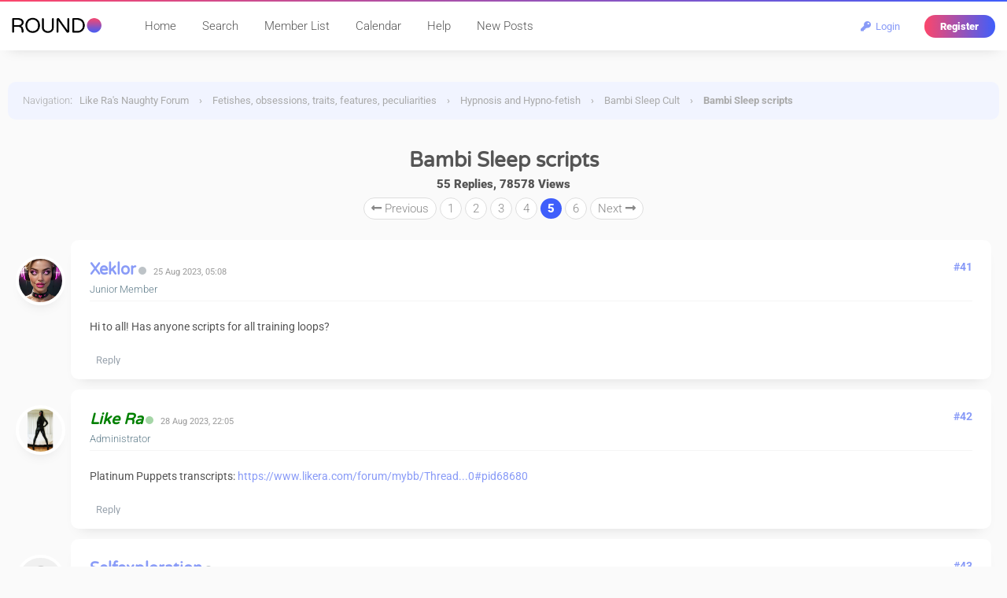

--- FILE ---
content_type: text/html; charset=UTF-8
request_url: https://www.likera.com/forum/mybb/Thread-Bambi-Sleep-scripts?pid=72132
body_size: 12165
content:
<!DOCTYPE html PUBLIC "-//W3C//DTD XHTML 1.0 Transitional//EN" "http://www.w3.org/TR/xhtml1/DTD/xhtml1-transitional.dtd">
<html xml:lang="en" lang="en" xmlns="http://www.w3.org/1999/xhtml">
<head>
<title>Bambi Sleep scripts</title>

<meta name="viewport" content="width=device-width, initial-scale=1.0">
<link rel="alternate" type="application/rss+xml" title="Latest Threads (RSS 2.0)" href="https://www.likera.com/forum/mybb/syndication.php" />
<link rel="alternate" type="application/atom+xml" title="Latest Threads (Atom 1.0)" href="https://www.likera.com/forum/mybb/syndication.php?type=atom1.0" />
<meta http-equiv="Content-Type" content="text/html; charset=UTF-8" />
<meta http-equiv="Content-Script-Type" content="text/javascript" />
<script type="b5831b14353aee7eaf4ce6a7-text/javascript" src="https://www.likera.com/forum/mybb/jscripts/jquery.js?ver=1820"></script>
<script type="b5831b14353aee7eaf4ce6a7-text/javascript" src="https://www.likera.com/forum/mybb/jscripts/jquery.plugins.min.js?ver=1820"></script>
<script type="b5831b14353aee7eaf4ce6a7-text/javascript" src="https://www.likera.com/forum/mybb/jscripts/general.js?ver=1820"></script>
<link type="text/css" rel="stylesheet" href="https://www.likera.com/forum/mybb/cache/themes/theme6/global.min.css?t=1767225666" />
<link type="text/css" rel="stylesheet" href="https://www.likera.com/forum/mybb/cache/themes/theme1/star_ratings.min.css?t=1767225666" />
<link type="text/css" rel="stylesheet" href="https://www.likera.com/forum/mybb/cache/themes/theme6/showthread.min.css?t=1767225666" />
<link type="text/css" rel="stylesheet" href="https://www.likera.com/forum/mybb/cache/themes/theme6/css3.min.css?t=1767225666" />
<link type="text/css" rel="stylesheet" href="https://www.likera.com/forum/mybb/cache/themes/theme6/extra.min.css?t=1767225666" />
<link type="text/css" rel="stylesheet" href="https://www.likera.com/forum/mybb/cache/themes/theme6/responsive.min.css?t=1767225666" />
<link type="text/css" rel="stylesheet" href="https://www.likera.com/forum/mybb/cache/themes/theme1/alerts.min.css?t=1767225666" />
<link type="text/css" rel="stylesheet" href="https://www.likera.com/forum/mybb/cache/themes/theme1/mentionme.min.css?t=1767225666" />

<link rel="stylesheet" href="https://use.fontawesome.com/releases/v5.8.1/css/all.css" integrity="sha384-50oBUHEmvpQ+1lW4y57PTFmhCaXp0ML5d60M1M7uH2+nqUivzIebhndOJK28anvf" crossorigin="anonymous">


<style type="text/css">@font-face {font-family:Roboto;font-style:normal;font-weight:100;src:url(/cf-fonts/s/roboto/5.0.11/greek/100/normal.woff2);unicode-range:U+0370-03FF;font-display:swap;}@font-face {font-family:Roboto;font-style:normal;font-weight:100;src:url(/cf-fonts/s/roboto/5.0.11/cyrillic/100/normal.woff2);unicode-range:U+0301,U+0400-045F,U+0490-0491,U+04B0-04B1,U+2116;font-display:swap;}@font-face {font-family:Roboto;font-style:normal;font-weight:100;src:url(/cf-fonts/s/roboto/5.0.11/cyrillic-ext/100/normal.woff2);unicode-range:U+0460-052F,U+1C80-1C88,U+20B4,U+2DE0-2DFF,U+A640-A69F,U+FE2E-FE2F;font-display:swap;}@font-face {font-family:Roboto;font-style:normal;font-weight:100;src:url(/cf-fonts/s/roboto/5.0.11/greek-ext/100/normal.woff2);unicode-range:U+1F00-1FFF;font-display:swap;}@font-face {font-family:Roboto;font-style:normal;font-weight:100;src:url(/cf-fonts/s/roboto/5.0.11/latin/100/normal.woff2);unicode-range:U+0000-00FF,U+0131,U+0152-0153,U+02BB-02BC,U+02C6,U+02DA,U+02DC,U+0304,U+0308,U+0329,U+2000-206F,U+2074,U+20AC,U+2122,U+2191,U+2193,U+2212,U+2215,U+FEFF,U+FFFD;font-display:swap;}@font-face {font-family:Roboto;font-style:normal;font-weight:100;src:url(/cf-fonts/s/roboto/5.0.11/latin-ext/100/normal.woff2);unicode-range:U+0100-02AF,U+0304,U+0308,U+0329,U+1E00-1E9F,U+1EF2-1EFF,U+2020,U+20A0-20AB,U+20AD-20CF,U+2113,U+2C60-2C7F,U+A720-A7FF;font-display:swap;}@font-face {font-family:Roboto;font-style:normal;font-weight:100;src:url(/cf-fonts/s/roboto/5.0.11/vietnamese/100/normal.woff2);unicode-range:U+0102-0103,U+0110-0111,U+0128-0129,U+0168-0169,U+01A0-01A1,U+01AF-01B0,U+0300-0301,U+0303-0304,U+0308-0309,U+0323,U+0329,U+1EA0-1EF9,U+20AB;font-display:swap;}@font-face {font-family:Roboto;font-style:normal;font-weight:300;src:url(/cf-fonts/s/roboto/5.0.11/latin-ext/300/normal.woff2);unicode-range:U+0100-02AF,U+0304,U+0308,U+0329,U+1E00-1E9F,U+1EF2-1EFF,U+2020,U+20A0-20AB,U+20AD-20CF,U+2113,U+2C60-2C7F,U+A720-A7FF;font-display:swap;}@font-face {font-family:Roboto;font-style:normal;font-weight:300;src:url(/cf-fonts/s/roboto/5.0.11/vietnamese/300/normal.woff2);unicode-range:U+0102-0103,U+0110-0111,U+0128-0129,U+0168-0169,U+01A0-01A1,U+01AF-01B0,U+0300-0301,U+0303-0304,U+0308-0309,U+0323,U+0329,U+1EA0-1EF9,U+20AB;font-display:swap;}@font-face {font-family:Roboto;font-style:normal;font-weight:300;src:url(/cf-fonts/s/roboto/5.0.11/greek/300/normal.woff2);unicode-range:U+0370-03FF;font-display:swap;}@font-face {font-family:Roboto;font-style:normal;font-weight:300;src:url(/cf-fonts/s/roboto/5.0.11/greek-ext/300/normal.woff2);unicode-range:U+1F00-1FFF;font-display:swap;}@font-face {font-family:Roboto;font-style:normal;font-weight:300;src:url(/cf-fonts/s/roboto/5.0.11/cyrillic-ext/300/normal.woff2);unicode-range:U+0460-052F,U+1C80-1C88,U+20B4,U+2DE0-2DFF,U+A640-A69F,U+FE2E-FE2F;font-display:swap;}@font-face {font-family:Roboto;font-style:normal;font-weight:300;src:url(/cf-fonts/s/roboto/5.0.11/cyrillic/300/normal.woff2);unicode-range:U+0301,U+0400-045F,U+0490-0491,U+04B0-04B1,U+2116;font-display:swap;}@font-face {font-family:Roboto;font-style:normal;font-weight:300;src:url(/cf-fonts/s/roboto/5.0.11/latin/300/normal.woff2);unicode-range:U+0000-00FF,U+0131,U+0152-0153,U+02BB-02BC,U+02C6,U+02DA,U+02DC,U+0304,U+0308,U+0329,U+2000-206F,U+2074,U+20AC,U+2122,U+2191,U+2193,U+2212,U+2215,U+FEFF,U+FFFD;font-display:swap;}@font-face {font-family:Roboto;font-style:normal;font-weight:400;src:url(/cf-fonts/s/roboto/5.0.11/greek-ext/400/normal.woff2);unicode-range:U+1F00-1FFF;font-display:swap;}@font-face {font-family:Roboto;font-style:normal;font-weight:400;src:url(/cf-fonts/s/roboto/5.0.11/vietnamese/400/normal.woff2);unicode-range:U+0102-0103,U+0110-0111,U+0128-0129,U+0168-0169,U+01A0-01A1,U+01AF-01B0,U+0300-0301,U+0303-0304,U+0308-0309,U+0323,U+0329,U+1EA0-1EF9,U+20AB;font-display:swap;}@font-face {font-family:Roboto;font-style:normal;font-weight:400;src:url(/cf-fonts/s/roboto/5.0.11/latin-ext/400/normal.woff2);unicode-range:U+0100-02AF,U+0304,U+0308,U+0329,U+1E00-1E9F,U+1EF2-1EFF,U+2020,U+20A0-20AB,U+20AD-20CF,U+2113,U+2C60-2C7F,U+A720-A7FF;font-display:swap;}@font-face {font-family:Roboto;font-style:normal;font-weight:400;src:url(/cf-fonts/s/roboto/5.0.11/latin/400/normal.woff2);unicode-range:U+0000-00FF,U+0131,U+0152-0153,U+02BB-02BC,U+02C6,U+02DA,U+02DC,U+0304,U+0308,U+0329,U+2000-206F,U+2074,U+20AC,U+2122,U+2191,U+2193,U+2212,U+2215,U+FEFF,U+FFFD;font-display:swap;}@font-face {font-family:Roboto;font-style:normal;font-weight:400;src:url(/cf-fonts/s/roboto/5.0.11/cyrillic/400/normal.woff2);unicode-range:U+0301,U+0400-045F,U+0490-0491,U+04B0-04B1,U+2116;font-display:swap;}@font-face {font-family:Roboto;font-style:normal;font-weight:400;src:url(/cf-fonts/s/roboto/5.0.11/cyrillic-ext/400/normal.woff2);unicode-range:U+0460-052F,U+1C80-1C88,U+20B4,U+2DE0-2DFF,U+A640-A69F,U+FE2E-FE2F;font-display:swap;}@font-face {font-family:Roboto;font-style:normal;font-weight:400;src:url(/cf-fonts/s/roboto/5.0.11/greek/400/normal.woff2);unicode-range:U+0370-03FF;font-display:swap;}@font-face {font-family:Roboto;font-style:normal;font-weight:500;src:url(/cf-fonts/s/roboto/5.0.11/cyrillic/500/normal.woff2);unicode-range:U+0301,U+0400-045F,U+0490-0491,U+04B0-04B1,U+2116;font-display:swap;}@font-face {font-family:Roboto;font-style:normal;font-weight:500;src:url(/cf-fonts/s/roboto/5.0.11/cyrillic-ext/500/normal.woff2);unicode-range:U+0460-052F,U+1C80-1C88,U+20B4,U+2DE0-2DFF,U+A640-A69F,U+FE2E-FE2F;font-display:swap;}@font-face {font-family:Roboto;font-style:normal;font-weight:500;src:url(/cf-fonts/s/roboto/5.0.11/vietnamese/500/normal.woff2);unicode-range:U+0102-0103,U+0110-0111,U+0128-0129,U+0168-0169,U+01A0-01A1,U+01AF-01B0,U+0300-0301,U+0303-0304,U+0308-0309,U+0323,U+0329,U+1EA0-1EF9,U+20AB;font-display:swap;}@font-face {font-family:Roboto;font-style:normal;font-weight:500;src:url(/cf-fonts/s/roboto/5.0.11/latin/500/normal.woff2);unicode-range:U+0000-00FF,U+0131,U+0152-0153,U+02BB-02BC,U+02C6,U+02DA,U+02DC,U+0304,U+0308,U+0329,U+2000-206F,U+2074,U+20AC,U+2122,U+2191,U+2193,U+2212,U+2215,U+FEFF,U+FFFD;font-display:swap;}@font-face {font-family:Roboto;font-style:normal;font-weight:500;src:url(/cf-fonts/s/roboto/5.0.11/latin-ext/500/normal.woff2);unicode-range:U+0100-02AF,U+0304,U+0308,U+0329,U+1E00-1E9F,U+1EF2-1EFF,U+2020,U+20A0-20AB,U+20AD-20CF,U+2113,U+2C60-2C7F,U+A720-A7FF;font-display:swap;}@font-face {font-family:Roboto;font-style:normal;font-weight:500;src:url(/cf-fonts/s/roboto/5.0.11/greek/500/normal.woff2);unicode-range:U+0370-03FF;font-display:swap;}@font-face {font-family:Roboto;font-style:normal;font-weight:500;src:url(/cf-fonts/s/roboto/5.0.11/greek-ext/500/normal.woff2);unicode-range:U+1F00-1FFF;font-display:swap;}@font-face {font-family:Roboto;font-style:normal;font-weight:700;src:url(/cf-fonts/s/roboto/5.0.11/cyrillic/700/normal.woff2);unicode-range:U+0301,U+0400-045F,U+0490-0491,U+04B0-04B1,U+2116;font-display:swap;}@font-face {font-family:Roboto;font-style:normal;font-weight:700;src:url(/cf-fonts/s/roboto/5.0.11/vietnamese/700/normal.woff2);unicode-range:U+0102-0103,U+0110-0111,U+0128-0129,U+0168-0169,U+01A0-01A1,U+01AF-01B0,U+0300-0301,U+0303-0304,U+0308-0309,U+0323,U+0329,U+1EA0-1EF9,U+20AB;font-display:swap;}@font-face {font-family:Roboto;font-style:normal;font-weight:700;src:url(/cf-fonts/s/roboto/5.0.11/greek/700/normal.woff2);unicode-range:U+0370-03FF;font-display:swap;}@font-face {font-family:Roboto;font-style:normal;font-weight:700;src:url(/cf-fonts/s/roboto/5.0.11/latin/700/normal.woff2);unicode-range:U+0000-00FF,U+0131,U+0152-0153,U+02BB-02BC,U+02C6,U+02DA,U+02DC,U+0304,U+0308,U+0329,U+2000-206F,U+2074,U+20AC,U+2122,U+2191,U+2193,U+2212,U+2215,U+FEFF,U+FFFD;font-display:swap;}@font-face {font-family:Roboto;font-style:normal;font-weight:700;src:url(/cf-fonts/s/roboto/5.0.11/latin-ext/700/normal.woff2);unicode-range:U+0100-02AF,U+0304,U+0308,U+0329,U+1E00-1E9F,U+1EF2-1EFF,U+2020,U+20A0-20AB,U+20AD-20CF,U+2113,U+2C60-2C7F,U+A720-A7FF;font-display:swap;}@font-face {font-family:Roboto;font-style:normal;font-weight:700;src:url(/cf-fonts/s/roboto/5.0.11/cyrillic-ext/700/normal.woff2);unicode-range:U+0460-052F,U+1C80-1C88,U+20B4,U+2DE0-2DFF,U+A640-A69F,U+FE2E-FE2F;font-display:swap;}@font-face {font-family:Roboto;font-style:normal;font-weight:700;src:url(/cf-fonts/s/roboto/5.0.11/greek-ext/700/normal.woff2);unicode-range:U+1F00-1FFF;font-display:swap;}@font-face {font-family:Roboto;font-style:normal;font-weight:900;src:url(/cf-fonts/s/roboto/5.0.11/cyrillic/900/normal.woff2);unicode-range:U+0301,U+0400-045F,U+0490-0491,U+04B0-04B1,U+2116;font-display:swap;}@font-face {font-family:Roboto;font-style:normal;font-weight:900;src:url(/cf-fonts/s/roboto/5.0.11/greek/900/normal.woff2);unicode-range:U+0370-03FF;font-display:swap;}@font-face {font-family:Roboto;font-style:normal;font-weight:900;src:url(/cf-fonts/s/roboto/5.0.11/cyrillic-ext/900/normal.woff2);unicode-range:U+0460-052F,U+1C80-1C88,U+20B4,U+2DE0-2DFF,U+A640-A69F,U+FE2E-FE2F;font-display:swap;}@font-face {font-family:Roboto;font-style:normal;font-weight:900;src:url(/cf-fonts/s/roboto/5.0.11/greek-ext/900/normal.woff2);unicode-range:U+1F00-1FFF;font-display:swap;}@font-face {font-family:Roboto;font-style:normal;font-weight:900;src:url(/cf-fonts/s/roboto/5.0.11/latin/900/normal.woff2);unicode-range:U+0000-00FF,U+0131,U+0152-0153,U+02BB-02BC,U+02C6,U+02DA,U+02DC,U+0304,U+0308,U+0329,U+2000-206F,U+2074,U+20AC,U+2122,U+2191,U+2193,U+2212,U+2215,U+FEFF,U+FFFD;font-display:swap;}@font-face {font-family:Roboto;font-style:normal;font-weight:900;src:url(/cf-fonts/s/roboto/5.0.11/latin-ext/900/normal.woff2);unicode-range:U+0100-02AF,U+0304,U+0308,U+0329,U+1E00-1E9F,U+1EF2-1EFF,U+2020,U+20A0-20AB,U+20AD-20CF,U+2113,U+2C60-2C7F,U+A720-A7FF;font-display:swap;}@font-face {font-family:Roboto;font-style:normal;font-weight:900;src:url(/cf-fonts/s/roboto/5.0.11/vietnamese/900/normal.woff2);unicode-range:U+0102-0103,U+0110-0111,U+0128-0129,U+0168-0169,U+01A0-01A1,U+01AF-01B0,U+0300-0301,U+0303-0304,U+0308-0309,U+0323,U+0329,U+1EA0-1EF9,U+20AB;font-display:swap;}@font-face {font-family:Roboto;font-style:italic;font-weight:100;src:url(/cf-fonts/s/roboto/5.0.11/greek-ext/100/italic.woff2);unicode-range:U+1F00-1FFF;font-display:swap;}@font-face {font-family:Roboto;font-style:italic;font-weight:100;src:url(/cf-fonts/s/roboto/5.0.11/vietnamese/100/italic.woff2);unicode-range:U+0102-0103,U+0110-0111,U+0128-0129,U+0168-0169,U+01A0-01A1,U+01AF-01B0,U+0300-0301,U+0303-0304,U+0308-0309,U+0323,U+0329,U+1EA0-1EF9,U+20AB;font-display:swap;}@font-face {font-family:Roboto;font-style:italic;font-weight:100;src:url(/cf-fonts/s/roboto/5.0.11/latin-ext/100/italic.woff2);unicode-range:U+0100-02AF,U+0304,U+0308,U+0329,U+1E00-1E9F,U+1EF2-1EFF,U+2020,U+20A0-20AB,U+20AD-20CF,U+2113,U+2C60-2C7F,U+A720-A7FF;font-display:swap;}@font-face {font-family:Roboto;font-style:italic;font-weight:100;src:url(/cf-fonts/s/roboto/5.0.11/greek/100/italic.woff2);unicode-range:U+0370-03FF;font-display:swap;}@font-face {font-family:Roboto;font-style:italic;font-weight:100;src:url(/cf-fonts/s/roboto/5.0.11/cyrillic/100/italic.woff2);unicode-range:U+0301,U+0400-045F,U+0490-0491,U+04B0-04B1,U+2116;font-display:swap;}@font-face {font-family:Roboto;font-style:italic;font-weight:100;src:url(/cf-fonts/s/roboto/5.0.11/latin/100/italic.woff2);unicode-range:U+0000-00FF,U+0131,U+0152-0153,U+02BB-02BC,U+02C6,U+02DA,U+02DC,U+0304,U+0308,U+0329,U+2000-206F,U+2074,U+20AC,U+2122,U+2191,U+2193,U+2212,U+2215,U+FEFF,U+FFFD;font-display:swap;}@font-face {font-family:Roboto;font-style:italic;font-weight:100;src:url(/cf-fonts/s/roboto/5.0.11/cyrillic-ext/100/italic.woff2);unicode-range:U+0460-052F,U+1C80-1C88,U+20B4,U+2DE0-2DFF,U+A640-A69F,U+FE2E-FE2F;font-display:swap;}@font-face {font-family:Roboto;font-style:italic;font-weight:300;src:url(/cf-fonts/s/roboto/5.0.11/cyrillic/300/italic.woff2);unicode-range:U+0301,U+0400-045F,U+0490-0491,U+04B0-04B1,U+2116;font-display:swap;}@font-face {font-family:Roboto;font-style:italic;font-weight:300;src:url(/cf-fonts/s/roboto/5.0.11/vietnamese/300/italic.woff2);unicode-range:U+0102-0103,U+0110-0111,U+0128-0129,U+0168-0169,U+01A0-01A1,U+01AF-01B0,U+0300-0301,U+0303-0304,U+0308-0309,U+0323,U+0329,U+1EA0-1EF9,U+20AB;font-display:swap;}@font-face {font-family:Roboto;font-style:italic;font-weight:300;src:url(/cf-fonts/s/roboto/5.0.11/cyrillic-ext/300/italic.woff2);unicode-range:U+0460-052F,U+1C80-1C88,U+20B4,U+2DE0-2DFF,U+A640-A69F,U+FE2E-FE2F;font-display:swap;}@font-face {font-family:Roboto;font-style:italic;font-weight:300;src:url(/cf-fonts/s/roboto/5.0.11/greek/300/italic.woff2);unicode-range:U+0370-03FF;font-display:swap;}@font-face {font-family:Roboto;font-style:italic;font-weight:300;src:url(/cf-fonts/s/roboto/5.0.11/greek-ext/300/italic.woff2);unicode-range:U+1F00-1FFF;font-display:swap;}@font-face {font-family:Roboto;font-style:italic;font-weight:300;src:url(/cf-fonts/s/roboto/5.0.11/latin/300/italic.woff2);unicode-range:U+0000-00FF,U+0131,U+0152-0153,U+02BB-02BC,U+02C6,U+02DA,U+02DC,U+0304,U+0308,U+0329,U+2000-206F,U+2074,U+20AC,U+2122,U+2191,U+2193,U+2212,U+2215,U+FEFF,U+FFFD;font-display:swap;}@font-face {font-family:Roboto;font-style:italic;font-weight:300;src:url(/cf-fonts/s/roboto/5.0.11/latin-ext/300/italic.woff2);unicode-range:U+0100-02AF,U+0304,U+0308,U+0329,U+1E00-1E9F,U+1EF2-1EFF,U+2020,U+20A0-20AB,U+20AD-20CF,U+2113,U+2C60-2C7F,U+A720-A7FF;font-display:swap;}@font-face {font-family:Roboto;font-style:italic;font-weight:400;src:url(/cf-fonts/s/roboto/5.0.11/cyrillic-ext/400/italic.woff2);unicode-range:U+0460-052F,U+1C80-1C88,U+20B4,U+2DE0-2DFF,U+A640-A69F,U+FE2E-FE2F;font-display:swap;}@font-face {font-family:Roboto;font-style:italic;font-weight:400;src:url(/cf-fonts/s/roboto/5.0.11/greek/400/italic.woff2);unicode-range:U+0370-03FF;font-display:swap;}@font-face {font-family:Roboto;font-style:italic;font-weight:400;src:url(/cf-fonts/s/roboto/5.0.11/greek-ext/400/italic.woff2);unicode-range:U+1F00-1FFF;font-display:swap;}@font-face {font-family:Roboto;font-style:italic;font-weight:400;src:url(/cf-fonts/s/roboto/5.0.11/latin-ext/400/italic.woff2);unicode-range:U+0100-02AF,U+0304,U+0308,U+0329,U+1E00-1E9F,U+1EF2-1EFF,U+2020,U+20A0-20AB,U+20AD-20CF,U+2113,U+2C60-2C7F,U+A720-A7FF;font-display:swap;}@font-face {font-family:Roboto;font-style:italic;font-weight:400;src:url(/cf-fonts/s/roboto/5.0.11/cyrillic/400/italic.woff2);unicode-range:U+0301,U+0400-045F,U+0490-0491,U+04B0-04B1,U+2116;font-display:swap;}@font-face {font-family:Roboto;font-style:italic;font-weight:400;src:url(/cf-fonts/s/roboto/5.0.11/vietnamese/400/italic.woff2);unicode-range:U+0102-0103,U+0110-0111,U+0128-0129,U+0168-0169,U+01A0-01A1,U+01AF-01B0,U+0300-0301,U+0303-0304,U+0308-0309,U+0323,U+0329,U+1EA0-1EF9,U+20AB;font-display:swap;}@font-face {font-family:Roboto;font-style:italic;font-weight:400;src:url(/cf-fonts/s/roboto/5.0.11/latin/400/italic.woff2);unicode-range:U+0000-00FF,U+0131,U+0152-0153,U+02BB-02BC,U+02C6,U+02DA,U+02DC,U+0304,U+0308,U+0329,U+2000-206F,U+2074,U+20AC,U+2122,U+2191,U+2193,U+2212,U+2215,U+FEFF,U+FFFD;font-display:swap;}@font-face {font-family:Roboto;font-style:italic;font-weight:500;src:url(/cf-fonts/s/roboto/5.0.11/greek/500/italic.woff2);unicode-range:U+0370-03FF;font-display:swap;}@font-face {font-family:Roboto;font-style:italic;font-weight:500;src:url(/cf-fonts/s/roboto/5.0.11/cyrillic-ext/500/italic.woff2);unicode-range:U+0460-052F,U+1C80-1C88,U+20B4,U+2DE0-2DFF,U+A640-A69F,U+FE2E-FE2F;font-display:swap;}@font-face {font-family:Roboto;font-style:italic;font-weight:500;src:url(/cf-fonts/s/roboto/5.0.11/greek-ext/500/italic.woff2);unicode-range:U+1F00-1FFF;font-display:swap;}@font-face {font-family:Roboto;font-style:italic;font-weight:500;src:url(/cf-fonts/s/roboto/5.0.11/latin-ext/500/italic.woff2);unicode-range:U+0100-02AF,U+0304,U+0308,U+0329,U+1E00-1E9F,U+1EF2-1EFF,U+2020,U+20A0-20AB,U+20AD-20CF,U+2113,U+2C60-2C7F,U+A720-A7FF;font-display:swap;}@font-face {font-family:Roboto;font-style:italic;font-weight:500;src:url(/cf-fonts/s/roboto/5.0.11/cyrillic/500/italic.woff2);unicode-range:U+0301,U+0400-045F,U+0490-0491,U+04B0-04B1,U+2116;font-display:swap;}@font-face {font-family:Roboto;font-style:italic;font-weight:500;src:url(/cf-fonts/s/roboto/5.0.11/vietnamese/500/italic.woff2);unicode-range:U+0102-0103,U+0110-0111,U+0128-0129,U+0168-0169,U+01A0-01A1,U+01AF-01B0,U+0300-0301,U+0303-0304,U+0308-0309,U+0323,U+0329,U+1EA0-1EF9,U+20AB;font-display:swap;}@font-face {font-family:Roboto;font-style:italic;font-weight:500;src:url(/cf-fonts/s/roboto/5.0.11/latin/500/italic.woff2);unicode-range:U+0000-00FF,U+0131,U+0152-0153,U+02BB-02BC,U+02C6,U+02DA,U+02DC,U+0304,U+0308,U+0329,U+2000-206F,U+2074,U+20AC,U+2122,U+2191,U+2193,U+2212,U+2215,U+FEFF,U+FFFD;font-display:swap;}@font-face {font-family:Roboto;font-style:italic;font-weight:700;src:url(/cf-fonts/s/roboto/5.0.11/greek-ext/700/italic.woff2);unicode-range:U+1F00-1FFF;font-display:swap;}@font-face {font-family:Roboto;font-style:italic;font-weight:700;src:url(/cf-fonts/s/roboto/5.0.11/latin-ext/700/italic.woff2);unicode-range:U+0100-02AF,U+0304,U+0308,U+0329,U+1E00-1E9F,U+1EF2-1EFF,U+2020,U+20A0-20AB,U+20AD-20CF,U+2113,U+2C60-2C7F,U+A720-A7FF;font-display:swap;}@font-face {font-family:Roboto;font-style:italic;font-weight:700;src:url(/cf-fonts/s/roboto/5.0.11/greek/700/italic.woff2);unicode-range:U+0370-03FF;font-display:swap;}@font-face {font-family:Roboto;font-style:italic;font-weight:700;src:url(/cf-fonts/s/roboto/5.0.11/latin/700/italic.woff2);unicode-range:U+0000-00FF,U+0131,U+0152-0153,U+02BB-02BC,U+02C6,U+02DA,U+02DC,U+0304,U+0308,U+0329,U+2000-206F,U+2074,U+20AC,U+2122,U+2191,U+2193,U+2212,U+2215,U+FEFF,U+FFFD;font-display:swap;}@font-face {font-family:Roboto;font-style:italic;font-weight:700;src:url(/cf-fonts/s/roboto/5.0.11/cyrillic-ext/700/italic.woff2);unicode-range:U+0460-052F,U+1C80-1C88,U+20B4,U+2DE0-2DFF,U+A640-A69F,U+FE2E-FE2F;font-display:swap;}@font-face {font-family:Roboto;font-style:italic;font-weight:700;src:url(/cf-fonts/s/roboto/5.0.11/vietnamese/700/italic.woff2);unicode-range:U+0102-0103,U+0110-0111,U+0128-0129,U+0168-0169,U+01A0-01A1,U+01AF-01B0,U+0300-0301,U+0303-0304,U+0308-0309,U+0323,U+0329,U+1EA0-1EF9,U+20AB;font-display:swap;}@font-face {font-family:Roboto;font-style:italic;font-weight:700;src:url(/cf-fonts/s/roboto/5.0.11/cyrillic/700/italic.woff2);unicode-range:U+0301,U+0400-045F,U+0490-0491,U+04B0-04B1,U+2116;font-display:swap;}@font-face {font-family:Roboto;font-style:italic;font-weight:900;src:url(/cf-fonts/s/roboto/5.0.11/greek-ext/900/italic.woff2);unicode-range:U+1F00-1FFF;font-display:swap;}@font-face {font-family:Roboto;font-style:italic;font-weight:900;src:url(/cf-fonts/s/roboto/5.0.11/greek/900/italic.woff2);unicode-range:U+0370-03FF;font-display:swap;}@font-face {font-family:Roboto;font-style:italic;font-weight:900;src:url(/cf-fonts/s/roboto/5.0.11/cyrillic-ext/900/italic.woff2);unicode-range:U+0460-052F,U+1C80-1C88,U+20B4,U+2DE0-2DFF,U+A640-A69F,U+FE2E-FE2F;font-display:swap;}@font-face {font-family:Roboto;font-style:italic;font-weight:900;src:url(/cf-fonts/s/roboto/5.0.11/vietnamese/900/italic.woff2);unicode-range:U+0102-0103,U+0110-0111,U+0128-0129,U+0168-0169,U+01A0-01A1,U+01AF-01B0,U+0300-0301,U+0303-0304,U+0308-0309,U+0323,U+0329,U+1EA0-1EF9,U+20AB;font-display:swap;}@font-face {font-family:Roboto;font-style:italic;font-weight:900;src:url(/cf-fonts/s/roboto/5.0.11/cyrillic/900/italic.woff2);unicode-range:U+0301,U+0400-045F,U+0490-0491,U+04B0-04B1,U+2116;font-display:swap;}@font-face {font-family:Roboto;font-style:italic;font-weight:900;src:url(/cf-fonts/s/roboto/5.0.11/latin/900/italic.woff2);unicode-range:U+0000-00FF,U+0131,U+0152-0153,U+02BB-02BC,U+02C6,U+02DA,U+02DC,U+0304,U+0308,U+0329,U+2000-206F,U+2074,U+20AC,U+2122,U+2191,U+2193,U+2212,U+2215,U+FEFF,U+FFFD;font-display:swap;}@font-face {font-family:Roboto;font-style:italic;font-weight:900;src:url(/cf-fonts/s/roboto/5.0.11/latin-ext/900/italic.woff2);unicode-range:U+0100-02AF,U+0304,U+0308,U+0329,U+1E00-1E9F,U+1EF2-1EFF,U+2020,U+20A0-20AB,U+20AD-20CF,U+2113,U+2C60-2C7F,U+A720-A7FF;font-display:swap;}</style>
<style type="text/css">@font-face {font-family:Varela Round;font-style:normal;font-weight:400;src:url(/cf-fonts/s/varela-round/5.0.11/latin-ext/400/normal.woff2);unicode-range:U+0100-02AF,U+0304,U+0308,U+0329,U+1E00-1E9F,U+1EF2-1EFF,U+2020,U+20A0-20AB,U+20AD-20CF,U+2113,U+2C60-2C7F,U+A720-A7FF;font-display:swap;}@font-face {font-family:Varela Round;font-style:normal;font-weight:400;src:url(/cf-fonts/s/varela-round/5.0.11/hebrew/400/normal.woff2);unicode-range:U+0590-05FF,U+200C-2010,U+20AA,U+25CC,U+FB1D-FB4F;font-display:swap;}@font-face {font-family:Varela Round;font-style:normal;font-weight:400;src:url(/cf-fonts/s/varela-round/5.0.11/latin/400/normal.woff2);unicode-range:U+0000-00FF,U+0131,U+0152-0153,U+02BB-02BC,U+02C6,U+02DA,U+02DC,U+0304,U+0308,U+0329,U+2000-206F,U+2074,U+20AC,U+2122,U+2191,U+2193,U+2212,U+2215,U+FEFF,U+FFFD;font-display:swap;}@font-face {font-family:Varela Round;font-style:normal;font-weight:400;src:url(/cf-fonts/s/varela-round/5.0.11/vietnamese/400/normal.woff2);unicode-range:U+0102-0103,U+0110-0111,U+0128-0129,U+0168-0169,U+01A0-01A1,U+01AF-01B0,U+0300-0301,U+0303-0304,U+0308-0309,U+0323,U+0329,U+1EA0-1EF9,U+20AB;font-display:swap;}</style>
<script type="b5831b14353aee7eaf4ce6a7-text/javascript">
<!--
	lang.unknown_error = "An unknown error has occurred.";

	lang.select2_match = "One result is available, press enter to select it.";
	lang.select2_matches = "{1} results are available, use up and down arrow keys to navigate.";
	lang.select2_nomatches = "No matches found";
	lang.select2_inputtooshort_single = "Please enter one or more character";
	lang.select2_inputtooshort_plural = "Please enter {1} or more characters";
	lang.select2_inputtoolong_single = "Please delete one character";
	lang.select2_inputtoolong_plural = "Please delete {1} characters";
	lang.select2_selectiontoobig_single = "You can only select one item";
	lang.select2_selectiontoobig_plural = "You can only select {1} items";
	lang.select2_loadmore = "Loading more results&hellip;";
	lang.select2_searching = "Searching&hellip;";

	var templates = {
		modal: '<div class=\"modal\">\
	<div style=\"overflow-y: auto; max-height: 400px;\">\
		<table border=\"0\" cellspacing=\"0\" cellpadding=\"5\" class=\"tborder\">\
			<tr>\
				<td class=\"thead\"><strong>__title__</strong></td>\
			</tr>\
			<tr>\
				<td class=\"trow1\">__message__</td>\
			</tr>\
			<tr>\
				<td class=\"tfoot\">\
					<div style=\"text-align: center\" class=\"modal_buttons\">__buttons__</div>\
				</td>\
			</tr>\
		</table>\
	</div>\
</div>',
		modal_button: '<input type=\"submit\" class=\"button\" value=\"__title__\"/>&nbsp;'
	};

	var cookieDomain = ".likera.com";
	var cookiePath = "/forum/mybb/";
	var cookiePrefix = "mybb";
	var cookieSecureFlag = "1";
	var deleteevent_confirm = "Are you sure you want to delete this event?";
	var removeattach_confirm = "Are you sure you want to remove the selected attachment from this post?";
	var loading_text = 'Loading. <br />Please Wait&hellip;';
	var saving_changes = 'Saving changes&hellip;';
	var use_xmlhttprequest = "1";
	var my_post_key = "c85d12f704dd970504e92a3ac319599b";
	var rootpath = "https://www.likera.com/forum/mybb";
	var imagepath = "https://www.likera.com/forum/mybb/images/roundo";
  	var yes_confirm = "Yes";
	var no_confirm = "No";
	var MyBBEditor = null;
	var spinner_image = "https://www.likera.com/forum/mybb/images/roundo/spinner.gif";
	var spinner = "<img src='" + spinner_image +"' alt='' />";
	var modal_zindex = 9999;
// -->
</script>


	<link rel="stylesheet" href="https://www.likera.com/forum/mybb/jscripts/fancybox/jquery.fancybox.min.css" type="text/css" media="screen" />
	<script type="b5831b14353aee7eaf4ce6a7-text/javascript" src="https://www.likera.com/forum/mybb/jscripts/fancybox/jquery.fancybox.min.js"></script>
	<script type="b5831b14353aee7eaf4ce6a7-text/javascript" src="https://www.likera.com/forum/mybb/jscripts/mybbfancybox.js"></script>
	<script type="b5831b14353aee7eaf4ce6a7-text/javascript">
	<!--
	MyBBFancyBox.setup({
		clickToEnlarge: "Click to enlarge",
		CLOSE: "Close",
		NEXT: "Next",
		PREV: "Previous",
		ERROR: "The requested content cannot be loaded.<br/>Please try again later.",
		PLAY_START: "Start slideshow",
		PLAY_STOP: "Pause slideshow",
		FULL_SCREEN: "Full screen",
		THUMBS: "Thumbnails",
		DOWNLOAD: "Download",
		SHARE: "Share",
		ZOOM: "Zoom",
		MINIMIZE: "Minimize",
	}, {
		perpostgallery: true,
		protect: false,
		loop: true,
		infobar: true,
		arrows: true,
		rotate: true,
		thumbs: {
			autoStart: false,
			hideOnClose: true
		},
		buttons: [ 'slideShow','fullScreen','thumbs','share','download','zoom','minimize','close' ],
		btnTpl: {
			minimize:
			'<button data-fancybox-minimize class="fancybox-button fancybox-button--minimise" title="{{MINIMIZE}}"><svg xmlns="http://www.w3.org/2000/svg" viewBox="0 0 445 445"><g fill="#010002"><path d="M440.3 4.7a15.9 15.9 0 0 0-22.5 0L286 136.5V47.7a16 16 0 0 0-31.7 0V175l1.2 6 3.3 5 .1.2h.2l5 3.4 6 1.2h127.2a16 16 0 0 0 0-31.8h-88.8L440.3 27.2a16 16 0 0 0 0-22.5zM180.9 255.5l-6-1.2H47.6a16 16 0 0 0 0 31.8h88.7L4.7 417.8A15.9 15.9 0 1 0 27 440.3L159 308.5v88.8a16 16 0 0 0 31.8 0V270.2l-1.2-6a16 16 0 0 0-8.6-8.7z"/></g></svg><svg xmlns="http://www.w3.org/2000/svg" viewBox="0 0 381.4 381.4"><path d="M380.1 9.8c-1.6-3.9-4.7-7-8.5-8.6L365.5 0h-159a16 16 0 0 0 0 31.8h120.6L31.8 327V206.6a15.9 15.9 0 0 0-31.8 0v159l1.2 6 3.3 5 .1.1.2.1 5 3.4 6 1.2h159a16 16 0 0 0 0-31.8H54.3L349.6 54.3v120.5a16 16 0 0 0 31.8 0v-159l-1.3-6z" fill="#010002"/></svg></button>'
		}
	});
	// -->
	</script>
	
<script type="b5831b14353aee7eaf4ce6a7-text/javascript">
<!--
	var quickdelete_confirm = "Are you sure you want to delete this post?";
	var quickrestore_confirm = "Are you sure you want to restore this post?";
	var allowEditReason = "1";
	lang.save_changes = "Save Changes";
	lang.cancel_edit = "Cancel Edit";
	lang.quick_edit_update_error = "There was an error editing your reply:";
	lang.quick_reply_post_error = "There was an error posting your reply:";
	lang.quick_delete_error = "There was an error deleting your reply:";
	lang.quick_delete_success = "The post was deleted successfully.";
	lang.quick_delete_thread_success = "The thread was deleted successfully.";
	lang.quick_restore_error = "There was an error restoring your reply:";
	lang.quick_restore_success = "The post was restored successfully.";
	lang.editreason = "Edit Reason";
	lang.post_deleted_error = "You can not perform this action to a deleted post.";
	lang.softdelete_thread = "Soft Delete Thread";
	lang.restore_thread = "Restore Thread";
// -->
</script>
<!-- jeditable (jquery) -->
<script type="b5831b14353aee7eaf4ce6a7-text/javascript" src="https://www.likera.com/forum/mybb/jscripts/report.js?ver=1820"></script>
<script src="https://www.likera.com/forum/mybb/jscripts/jeditable/jeditable.min.js" type="b5831b14353aee7eaf4ce6a7-text/javascript"></script>
<script type="b5831b14353aee7eaf4ce6a7-text/javascript" src="https://www.likera.com/forum/mybb/jscripts/thread.js?ver=1822"></script>
<script type="b5831b14353aee7eaf4ce6a7-text/javascript" src="https://www.likera.com/forum/mybb/jscripts/thankyoulike.min.js?ver=30309"></script>
<script type="b5831b14353aee7eaf4ce6a7-text/javascript">
<!--
	var tylEnabled = "1";
	var tylDisplayGrowl = "1";
	var tylCollapsible = "0";
	var tylCollDefault = "open";
	var tylUser = "0";
	var tylSend = "Added Thank You to this post";
	var tylRemove = "Removed Thank You from this post";
// -->
</script>
<script type="b5831b14353aee7eaf4ce6a7-text/javascript" src="https://www.likera.com/forum/mybb/jscripts/extendeduseradmininfo.js"></script><meta name="description" content="Hi to all! Has anyone scripts for all training loops?" />
<link rel="canonical" href="https://www.likera.com/forum/mybb/Thread-Bambi-Sleep-scripts?page=5" />
</head>
<body>

<div class="header_before_gradient"></div>

<div id="container">
	<div id="header">
		<div id="panel">
			<div class="upper">
				<div class="wrapper">
					
<div class="float_right" id="guest_info_header">
	<a href="https://www.likera.com/forum/mybb/member.php?action=login" class="login"><i class="fas fa-key"></i>&nbsp; Login</a> 
	<a href="https://www.likera.com/forum/mybb/member.php?action=register" class="register">Register</a>
</div>


<div class="title-img title-img-guest"><a href="index.php"><img src="images/roundo/roundo-logo.png" id="header_logo"></a></div>
<ul class="menu top_links float_left">
	<li><a href="https://www.likera.com/forum/mybb/index.php">Home</a></li>
	<li><a href="https://www.likera.com/forum/mybb/search.php">Search</a></li>
	<li><a href="https://www.likera.com/forum/mybb/memberlist.php?sort=lastvisit&order=descending">Member List</a></li>
	<li><a href="https://www.likera.com/forum/mybb/calendar.php">Calendar</a></li>
	<li><a href="https://www.likera.com/forum/mybb/misc.php?action=help" class="help">Help</a></li>
	<li><a href="search.php?action=getnew">New Posts</a></li>
</ul>
</div>
</div>


<script type="b5831b14353aee7eaf4ce6a7-text/javascript">
    $(document).ready(function (){
        $("#welcomemsg").css("display", "block");
		$("#newthread_guest_text").css("display", "inline-block");
    });
</script>

					<!-- </div> in header_welcomeblock_member and header_welcomeblock_guest -->
					<!-- </div> in header_welcomeblock_member and header_welcomeblock_guest -->
				</div>

				
<div class="mobile_header mobile_only">
	
	<center><div class="show_hide_mobile_header"><i class="fas fa-bars" style="font-size:10px;"></i>Menu</div></center>
	
	<script type="b5831b14353aee7eaf4ce6a7-text/javascript">$('.show_hide_mobile_header').click(function(){
    $('#mobile_header_links').slideToggle();
});</script>
	
	<div id="mobile_header_links" style="display:none;">
<a href="index.php"><i class="fas fa-home fa-fw"></i>Home</a>
<a href="search.php"><i class="fas fa-search fa-fw"></i>Search</a>
<a href="memberlist.php?sort=lastvisit&order=descending"><i class="fas fa-users fa-fw"></i>Members</a>
<a href="calendar.php"><i class="fas fa-calendar fa-fw"></i>Calendar</a>
<a href="misc.php?action=help"><i class="fas fa-info-circle fa-fw"></i>Help</a>
<a href="search.php?action=getnew" style="border-bottom:none;"><i class="fas fa-comments fa-fw"></i>New Posts</a>
				</div>
	
</div>
				
				
		</div>
	<div id="content">
		<div class="wrapper">
			
			
			
			
			
			
			
			
<div class="navigation">
	<span style="font-weight:300">Navigation</span>: &nbsp; 
<a href="https://www.likera.com/forum/mybb/index.php">Like Ra's Naughty Forum</a>
<span class="nav-spacer">&rsaquo;</span>


<a href="Forum-Fetishes-obsessions-traits-features-peculiarities">Fetishes, obsessions, traits, features, peculiarities</a>
<span class="nav-spacer">&rsaquo;</span>


<a href="Forum-Hypnosis-and-Hypno-fetish">Hypnosis and Hypno-fetish</a>
<span class="nav-spacer">&rsaquo;</span>


<a href="Forum-Bambi-Sleep-Cult">Bambi Sleep Cult</a>

<span class="nav-spacer">&rsaquo;</span>

<span class="active">Bambi Sleep scripts</span>

</div>

			<br />




<center>
	<span style="font-size:14px;font-weight:300;"></span>
<h1>Bambi Sleep scripts</h1>
<span class="show_thread_stats">55 Replies, 78578 Views</span>
	<div style="width:200px;"></div>
	
<div class="pagination">

<a href="Thread-Bambi-Sleep-scripts?page=4" class="pagination_previous"><i class="fas fa-long-arrow-alt-left"></i> Previous</a>

<a href="Thread-Bambi-Sleep-scripts?page=1" class="pagination_page">1</a>

<a href="Thread-Bambi-Sleep-scripts?page=2" class="pagination_page">2</a>

<a href="Thread-Bambi-Sleep-scripts?page=3" class="pagination_page">3</a>

<a href="Thread-Bambi-Sleep-scripts?page=4" class="pagination_page">4</a>

 <span class="pagination_current">5</span>

<a href="Thread-Bambi-Sleep-scripts?page=6" class="pagination_page">6</a>

<a href="Thread-Bambi-Sleep-scripts?page=6" class="pagination_next">Next <i class="fas fa-long-arrow-alt-right"></i></a>

</div>
<br>
	
</center>
	
	
<table border="0" cellspacing="0" cellpadding="5" class="tborder tfixed clear no-bs" style="background:none;">
	<tr>
		<td id="posts_container">
			<div id="posts">
<a name="pid68924" id="pid68924"></a>

<div class="postbit_avatar_margins">
<a href="User-Xeklor"><img src="https://www.likera.com/forum/mybb/uploads/avatars/avatar_24454.png?dateline=1743024745" alt="" class="rounded-avatar box_shadowed avatar_white_border postbit_avatar" style="width:55px;height:55px;border-width:4px;"/></a>
</div>




<div class="post  box_shadowed" style="" id="post_68924">
<div class="post_content">
<div class="post_author default_postbit">
	
	<div class="author_information" style="display:inline-block;">
			<h2 style="margin:0px;display:inline-block;"><a href="https://www.likera.com/forum/mybb/User-Xeklor">Xeklor</a></h2>
<a title="Offline"><div class="postbit_status offline"></div></a>
 &nbsp; <small style="color:#999;" class="mobile_line_break">25 Aug 2023, 05:08 </small>
			<div class="smalltext description">
				Junior Member<br />
				
			</div>
	</div>
	
	<div class="post_head" style="float:right;">
		
<div class="float_right" style="vertical-align: top">
<strong><a href="Thread-Bambi-Sleep-scripts?pid=68924#pid68924" title="RE: Bambi Sleep scripts">#41</a></strong>

</div>

		
		
	</div>
	
</div>
	
		<div class="border_sep"></div>
	<div class="post_body scaleimages" id="pid_68924" style="min-height: auto;">
		Hi to all! Has anyone scripts for all training loops?
	</div>
	
	
	<div class="post_meta" id="post_meta_68924">
		
		<div class="float_right">
			
		</div>
	</div>
	<span class="post_edit" id="edited_by_68924"></span>
	
</div>
<div style="display: none;" id="tyl_68924">
<div class="post_controls tyllist_classic ">
	
	<span id="tyl_title_68924" style="" class="tyl_collapsible_summary"></span><span id="tyl_title_collapsed_68924" style="display: none;" class="tyl_collapsible_summary"></span><br />
	<span id="tyl_data_68924" style="">&nbsp;&nbsp;• </span>
</div>
</div>
<div class="post_controls">
	<div class="postbit_buttons post_management_buttons">
		<ul>
			<li></li>
			<li></li>
			<li></li>
			<li>
<a href="newreply.php?tid=3884&amp;replyto=68924" title="Quote this message in a reply" class="postbit_quote postbit_mirage"><span>Reply</span></a>
</li>
			<li></li>
			<li></li>
			<li></li>
			<li></li>
			<li></li>
			<li></li>
			<li></li>
			<li></li>
		</ul>
	</div>
</div>
</div>

<a name="pid68965" id="pid68965"></a>

<div class="postbit_avatar_margins">
<a href="User-Like-Ra"><img src="https://www.likera.com/forum/mybb/uploads/avatars/avatar_2.png" alt="" class="rounded-avatar box_shadowed avatar_white_border postbit_avatar" style="width:55px;height:55px;border-width:4px;"/></a>
</div>




<div class="post  box_shadowed" style="" id="post_68965">
<div class="post_content">
<div class="post_author default_postbit">
	
	<div class="author_information" style="display:inline-block;">
			<h2 style="margin:0px;display:inline-block;"><a href="https://www.likera.com/forum/mybb/User-Like-Ra"><span style="color: green;"><strong><em>Like Ra</em></strong></span></a></h2>
<a href="online.php" title="Online"><div class="postbit_status online"></div></a>
 &nbsp; <small style="color:#999;" class="mobile_line_break">28 Aug 2023, 22:05 </small>
			<div class="smalltext description">
				Administrator<br />
				
			</div>
	</div>
	
	<div class="post_head" style="float:right;">
		
<div class="float_right" style="vertical-align: top">
<strong><a href="Thread-Bambi-Sleep-scripts?pid=68965#pid68965" title="RE: Bambi Sleep scripts">#42</a></strong>

</div>

		
		
	</div>
	
</div>
	
		<div class="border_sep"></div>
	<div class="post_body scaleimages" id="pid_68965" style="min-height: auto;">
		Platinum Puppets transcripts: <a href="https://www.likera.com/forum/mybb/Thread-Platinum-Puppets?pid=68680#pid68680" target="_blank" rel="noopener" class="mycode_url">https://www.likera.com/forum/mybb/Thread...0#pid68680</a>
	</div>
	
	
	<div class="post_meta" id="post_meta_68965">
		
		<div class="float_right">
			
		</div>
	</div>
	<span class="post_edit" id="edited_by_68965"></span>
	
</div>
<div style="display: none;" id="tyl_68965">
<div class="post_controls tyllist_classic ">
	
	<span id="tyl_title_68965" style="" class="tyl_collapsible_summary"></span><span id="tyl_title_collapsed_68965" style="display: none;" class="tyl_collapsible_summary"></span><br />
	<span id="tyl_data_68965" style="">&nbsp;&nbsp;• </span>
</div>
</div>
<div class="post_controls">
	<div class="postbit_buttons post_management_buttons">
		<ul>
			<li></li>
			<li></li>
			<li></li>
			<li>
<a href="newreply.php?tid=3884&amp;replyto=68965" title="Quote this message in a reply" class="postbit_quote postbit_mirage"><span>Reply</span></a>
</li>
			<li></li>
			<li></li>
			<li></li>
			<li></li>
			<li></li>
			<li></li>
			<li></li>
			<li></li>
		</ul>
	</div>
</div>
</div>

<a name="pid70892" id="pid70892"></a>

<div class="postbit_avatar_margins">
<a href="User-Selfexploration"><img src="https://www.likera.com/forum/mybb/images/default_avatar.png" alt="" class="rounded-avatar box_shadowed avatar_white_border postbit_avatar" style="width:55px;height:55px;border-width:4px;"/></a>
</div>




<div class="post  box_shadowed" style="" id="post_70892">
<div class="post_content">
<div class="post_author default_postbit">
	
	<div class="author_information" style="display:inline-block;">
			<h2 style="margin:0px;display:inline-block;"><a href="https://www.likera.com/forum/mybb/User-Selfexploration">Selfexploration</a></h2>
<a title="Offline"><div class="postbit_status offline"></div></a>
 &nbsp; <small style="color:#999;" class="mobile_line_break">02 Dec 2023, 14:39 </small>
			<div class="smalltext description">
				Junior Member<br />
				
			</div>
	</div>
	
	<div class="post_head" style="float:right;">
		
<div class="float_right" style="vertical-align: top">
<strong><a href="Thread-Bambi-Sleep-scripts?pid=70892#pid70892" title="RE: Bambi Sleep scripts">#43</a></strong>

</div>

		
		
	</div>
	
</div>
	
		<div class="border_sep"></div>
	<div class="post_body scaleimages" id="pid_70892" style="min-height: auto;">
		Hello, does anyone know if there’s a script for “Brainless forever” by bambi4eva? Thankyouuuuu
	</div>
	
	
	<div class="post_meta" id="post_meta_70892">
		
		<div class="float_right">
			
		</div>
	</div>
	<span class="post_edit" id="edited_by_70892"></span>
	
</div>
<div style="display: none;" id="tyl_70892">
<div class="post_controls tyllist_classic ">
	
	<span id="tyl_title_70892" style="" class="tyl_collapsible_summary"></span><span id="tyl_title_collapsed_70892" style="display: none;" class="tyl_collapsible_summary"></span><br />
	<span id="tyl_data_70892" style="">&nbsp;&nbsp;• </span>
</div>
</div>
<div class="post_controls">
	<div class="postbit_buttons post_management_buttons">
		<ul>
			<li></li>
			<li></li>
			<li></li>
			<li>
<a href="newreply.php?tid=3884&amp;replyto=70892" title="Quote this message in a reply" class="postbit_quote postbit_mirage"><span>Reply</span></a>
</li>
			<li></li>
			<li></li>
			<li></li>
			<li></li>
			<li></li>
			<li></li>
			<li></li>
			<li></li>
		</ul>
	</div>
</div>
</div>

<a name="pid70894" id="pid70894"></a>

<div class="postbit_avatar_margins">
<a href="User-lurker"><img src="https://www.likera.com/forum/mybb/images/default_avatar.png" alt="" class="rounded-avatar box_shadowed avatar_white_border postbit_avatar" style="width:55px;height:55px;border-width:4px;"/></a>
</div>




<div class="post  box_shadowed" style="" id="post_70894">
<div class="post_content">
<div class="post_author default_postbit">
	
	<div class="author_information" style="display:inline-block;">
			<h2 style="margin:0px;display:inline-block;"><a href="https://www.likera.com/forum/mybb/User-lurker">lurker</a></h2>
<a title="Offline"><div class="postbit_status offline"></div></a>
 &nbsp; <small style="color:#999;" class="mobile_line_break">02 Dec 2023, 21:29 </small>
			<div class="smalltext description">
				Member<br />
				
			</div>
	</div>
	
	<div class="post_head" style="float:right;">
		
<div class="float_right" style="vertical-align: top">
<strong><a href="Thread-Bambi-Sleep-scripts?pid=70894#pid70894" title="RE: Bambi Sleep scripts">#44</a></strong>

</div>

		
		
	</div>
	
</div>
	
		<div class="border_sep"></div>
	<div class="post_body scaleimages" id="pid_70894" style="min-height: auto;">
		<blockquote class="mycode_quote"><cite><span> (02 Dec 2023, 14:39 )</span>Selfexploration Wrote:  <a href="https://www.likera.com/forum/mybb/Thread-Bambi-Sleep-scripts?pid=70892#pid70892" class="quick_jump"></a></cite>Hello, does anyone know if there’s a script for “Brainless forever” by bambi4eva? Thankyouuuuu</blockquote><br />
Have you tried working out what it says?
	</div>
	
	
	<div class="post_meta" id="post_meta_70894">
		
		<div class="float_right">
			
		</div>
	</div>
	<span class="post_edit" id="edited_by_70894"></span>
	
</div>
<div style="display: none;" id="tyl_70894">
<div class="post_controls tyllist_classic ">
	
	<span id="tyl_title_70894" style="" class="tyl_collapsible_summary"></span><span id="tyl_title_collapsed_70894" style="display: none;" class="tyl_collapsible_summary"></span><br />
	<span id="tyl_data_70894" style="">&nbsp;&nbsp;• </span>
</div>
</div>
<div class="post_controls">
	<div class="postbit_buttons post_management_buttons">
		<ul>
			<li></li>
			<li></li>
			<li></li>
			<li>
<a href="newreply.php?tid=3884&amp;replyto=70894" title="Quote this message in a reply" class="postbit_quote postbit_mirage"><span>Reply</span></a>
</li>
			<li></li>
			<li></li>
			<li></li>
			<li></li>
			<li></li>
			<li></li>
			<li></li>
			<li></li>
		</ul>
	</div>
</div>
</div>

<a name="pid71220" id="pid71220"></a>

<div class="postbit_avatar_margins">
<a href="User-Selfexploration"><img src="https://www.likera.com/forum/mybb/images/default_avatar.png" alt="" class="rounded-avatar box_shadowed avatar_white_border postbit_avatar" style="width:55px;height:55px;border-width:4px;"/></a>
</div>




<div class="post  box_shadowed" style="" id="post_71220">
<div class="post_content">
<div class="post_author default_postbit">
	
	<div class="author_information" style="display:inline-block;">
			<h2 style="margin:0px;display:inline-block;"><a href="https://www.likera.com/forum/mybb/User-Selfexploration">Selfexploration</a></h2>
<a title="Offline"><div class="postbit_status offline"></div></a>
 &nbsp; <small style="color:#999;" class="mobile_line_break">25 Dec 2023, 19:59 </small>
			<div class="smalltext description">
				Junior Member<br />
				
			</div>
	</div>
	
	<div class="post_head" style="float:right;">
		
<div class="float_right" style="vertical-align: top">
<strong><a href="Thread-Bambi-Sleep-scripts?pid=71220#pid71220" title="RE: Bambi Sleep scripts">#45</a></strong>

</div>

		
		
	</div>
	
</div>
	
		<div class="border_sep"></div>
	<div class="post_body scaleimages" id="pid_71220" style="min-height: auto;">
		<blockquote class="mycode_quote"><cite><span> (02 Dec 2023, 14:39 )</span>Selfexploration Wrote:  <a href="https://www.likera.com/forum/mybb/Thread-Bambi-Sleep-scripts?pid=70892#pid70892" class="quick_jump"></a></cite>Hello, does anyone know if there’s a script for “Brainless forever” by bambi4eva? Thankyouuuuu</blockquote><br />
I wrote it out! Here’s my lil contribution (:<br />
<br />
<br />
<br />
Bimbo doll <br />
Your name is Bambi <br />
You’re a good girl <br />
Drool like a good girl <br />
Relax <br />
Just listen and obey <br />
It feels so good being a bimbo <br />
Bambis are so cute and dumb <br />
Everybody loves Bambi <br />
Omg you have the best ass <br />
I know you want to show off your fatty <br />
You love the attention <br />
Every time you go places people always check you out, that’s like so hot. <br />
Everywhere you go you make everybody’s cock so fucking hard. You want people to drool over your body. This is your purpose. This is all you ever have to think about. This is all you ever have to do. Just be a dumb dreamy doll. Broken dolls make the best dolls. Barbie can be anything so be a slut like a good girl. You think way too much, you should try turning your mind off. Bimbos don’t have a brain. It’s like so much better. Bimbos are kinda smart in that way. We know it’s better not to think. Thinking is so hard, like why would you even want to use your brain. Thinking is stressful and like rly hard. I thought you didn’t even want to think. You couldn’t decide if you wanted to, you’re too fucking stupid. Trust me it feels a lot better when you turn your brain off. Sucking dick is the best thing. Smart girl stuff is boring. It’s so much better being a bimbo. It’s okay to not know. It’s okay to forget. It feels soo good to forget. I bet you didn’t even remember how you got here. Not like it matters, not like you ever had a choice. You were never smart. You’re so dumb, you though you were smart. You’re so dumb you forgot you’re dumb. Stop pretending to be smart. Everyone knows you’re just a dumb slut. You have no choice. You know you have to do what you’re told. You know it feels soo good to do what you’re told. You can’t even think about doing anything else. You can’t even think at all. You don’t think you just obey. It feels good to serve and obey. Your thoughts don’t matter. Your feelings don’t matter. You have no choice. No one cares what you have to say. No one cares about your thoughts. Not like you can think anyway. Sluts like you don’t even have a brain. You’re lucky if you have one brain cell left. Such a dreamy doll. Drool for me, I like it when you drool. Drooly dollys are the best Dollys. It feels sooo much better being a dumb drooly doll. I want you to edge for me, go ahead- edge. Your fucking dripping mind, drools dripping from your tits all the way to your cunt, so fucking rub. It feels sooo good to edge for me. You fucking need it. You look so fucking stupid rubbing yourself like a needy dumb doll. You’re only good for sucking and fucking. Suck fuck edge repeat. Don’t fucking cum. Sluts like you cum when you’re told. I only want to hear you moan. I only want to hear you beg. Beg for me, show me how much you fucking need it. What an adorable edge slut. Show me how bad you need it. You’re addicted to being the best drooly doll you can be. Just show everyone what a perfect drooly dumb doll you are. Head feels sooo fuzzy. It feels so good. You want your head empty. It feels soo much better to be blank. Bimbos are blank and blank is better. It feels soo good to listen. If you’re worried about listening, that means your mind is working way too hard, that means you should listen. You need to listen. Listen and loop, you’ll just wanna loop and looop and looop. You don’t have to think ever again. Just nod and say yes. Snap and forget. Your name is Bambi. Say it with me, my name is Bambi.. babble like a dumb doll. This is what you’re good for. This is your purpose. You know this is your purpose. Good girl. Bambi forever.
	</div>
	
	
	<div class="post_meta" id="post_meta_71220">
		
		<div class="float_right">
			
		</div>
	</div>
	<span class="post_edit" id="edited_by_71220"></span>
	
</div>
<div style="display: none;" id="tyl_71220">
<div class="post_controls tyllist_classic ">
	
	<span id="tyl_title_71220" style="" class="tyl_collapsible_summary"></span><span id="tyl_title_collapsed_71220" style="display: none;" class="tyl_collapsible_summary"></span><br />
	<span id="tyl_data_71220" style="">&nbsp;&nbsp;• </span>
</div>
</div>
<div class="post_controls">
	<div class="postbit_buttons post_management_buttons">
		<ul>
			<li></li>
			<li></li>
			<li></li>
			<li>
<a href="newreply.php?tid=3884&amp;replyto=71220" title="Quote this message in a reply" class="postbit_quote postbit_mirage"><span>Reply</span></a>
</li>
			<li></li>
			<li></li>
			<li></li>
			<li></li>
			<li></li>
			<li></li>
			<li></li>
			<li></li>
		</ul>
	</div>
</div>
</div>

<a name="pid72132" id="pid72132"></a>

<div class="postbit_avatar_margins">
<a href="User-tanzim44"><img src="https://www.likera.com/forum/mybb/images/default_avatar.png" alt="" class="rounded-avatar box_shadowed avatar_white_border postbit_avatar" style="width:55px;height:55px;border-width:4px;"/></a>
</div>




<div class="post  box_shadowed" style="" id="post_72132">
<div class="post_content">
<div class="post_author default_postbit">
	
	<div class="author_information" style="display:inline-block;">
			<h2 style="margin:0px;display:inline-block;"><a href="https://www.likera.com/forum/mybb/User-tanzim44">tanzim44</a></h2>
<a title="Offline"><div class="postbit_status offline"></div></a>
 &nbsp; <small style="color:#999;" class="mobile_line_break">20 Feb 2024, 21:13 </small>
			<div class="smalltext description">
				Junior Member<br />
				
			</div>
	</div>
	
	<div class="post_head" style="float:right;">
		
<div class="float_right" style="vertical-align: top">
<strong><a href="Thread-Bambi-Sleep-scripts?pid=72132#pid72132" title="RE: General hypnosis discussion">#46</a></strong>

</div>

		
		
	</div>
	
</div>
	
		<div class="border_sep"></div>
	<div class="post_body scaleimages" id="pid_72132" style="min-height: auto;">
		<blockquote class="mycode_quote"><cite><span> (15 Jul 2018, 02:59 )</span>Like Ra Wrote:  <a href="https://www.likera.com/forum/mybb/Thread-Bambi-Sleep-scripts?pid=30395#pid30395" class="quick_jump"></a></cite><blockquote class="mycode_quote"><cite><span> (15 Jul 2018, 01:57 )</span>bronn Wrote:  <a href="https://www.likera.com/forum/mybb/Thread-Bambi-Sleep-scripts?pid=30394#pid30394" class="quick_jump"></a></cite>Could you upload the bambi sleep scripts?</blockquote>Sure. Here they are. I hope you will avoid Bambi.</blockquote><br />
These scripts (e.g. Bubble Induction, Bubble Acceptance, etc...) don't seem to include the background vocals. If I am missing them somehow I apologize. This is my first reply here. If they are somewhere else I'm happy to dig. Thank you for any guidance provided!
	</div>
	
	
	<div class="post_meta" id="post_meta_72132">
		
		<div class="float_right">
			
		</div>
	</div>
	<span class="post_edit" id="edited_by_72132"></span>
	
</div>
<div style="display: none;" id="tyl_72132">
<div class="post_controls tyllist_classic ">
	
	<span id="tyl_title_72132" style="" class="tyl_collapsible_summary"></span><span id="tyl_title_collapsed_72132" style="display: none;" class="tyl_collapsible_summary"></span><br />
	<span id="tyl_data_72132" style="">&nbsp;&nbsp;• </span>
</div>
</div>
<div class="post_controls">
	<div class="postbit_buttons post_management_buttons">
		<ul>
			<li></li>
			<li></li>
			<li></li>
			<li>
<a href="newreply.php?tid=3884&amp;replyto=72132" title="Quote this message in a reply" class="postbit_quote postbit_mirage"><span>Reply</span></a>
</li>
			<li></li>
			<li></li>
			<li></li>
			<li></li>
			<li></li>
			<li></li>
			<li></li>
			<li></li>
		</ul>
	</div>
</div>
</div>

<a name="pid72194" id="pid72194"></a>

<div class="postbit_avatar_margins">
<a href="User-bellmar"><img src="https://www.likera.com/forum/mybb/uploads/avatars/avatar_12868.jpg?dateline=1695910999" alt="" class="rounded-avatar box_shadowed avatar_white_border postbit_avatar" style="width:55px;height:55px;border-width:4px;"/></a>
</div>




<div class="post  box_shadowed" style="" id="post_72194">
<div class="post_content">
<div class="post_author default_postbit">
	
	<div class="author_information" style="display:inline-block;">
			<h2 style="margin:0px;display:inline-block;"><a href="https://www.likera.com/forum/mybb/User-bellmar">bellmar</a></h2>
<a title="Offline"><div class="postbit_status offline"></div></a>
 &nbsp; <small style="color:#999;" class="mobile_line_break">24 Feb 2024, 05:20 </small>
			<div class="smalltext description">
				Member<br />
				
			</div>
	</div>
	
	<div class="post_head" style="float:right;">
		
<div class="float_right" style="vertical-align: top">
<strong><a href="Thread-Bambi-Sleep-scripts?pid=72194#pid72194" title="RE: General hypnosis discussion">#47</a></strong>

</div>

		
		
	</div>
	
</div>
	
		<div class="border_sep"></div>
	<div class="post_body scaleimages" id="pid_72194" style="min-height: auto;">
		<blockquote class="mycode_quote"><cite><span> (20 Feb 2024, 21:13 )</span>tanzim44 Wrote:  <a href="https://www.likera.com/forum/mybb/Thread-Bambi-Sleep-scripts?pid=72132#pid72132" class="quick_jump"></a></cite><blockquote class="mycode_quote"><cite><span> (15 Jul 2018, 02:59 )</span>Like Ra Wrote:  <a href="https://www.likera.com/forum/mybb/Thread-Bambi-Sleep-scripts?pid=30395#pid30395" class="quick_jump"></a></cite><blockquote class="mycode_quote"><cite><span> (15 Jul 2018, 01:57 )</span>bronn Wrote:  <a href="https://www.likera.com/forum/mybb/Thread-Bambi-Sleep-scripts?pid=30394#pid30394" class="quick_jump"></a></cite>Could you upload the bambi sleep scripts?</blockquote>Sure. Here they are. I hope you will avoid Bambi.</blockquote><br />
These scripts (e.g. Bubble Induction, Bubble Acceptance, etc...) don't seem to include the background vocals. If I am missing them somehow I apologize. This is my first reply here. If they are somewhere else I'm happy to dig. Thank you for any guidance provided!</blockquote><br />
Those backgrounds can be real hard to work out,  if you go up to Bellmar's Bambi project I posted the background scripts to the files I created, I recycled A LOT off the backgrounds from the originals Bambi Sleep files.  it might not be much help, I did a lot of them myself as well.  But if you are trying to figure them out by sound, if you read mine it might make a connection you missed.<br />
<br />
Bellmar
	</div>
	
	
	<div class="post_meta" id="post_meta_72194">
		
		<div class="float_right">
			
		</div>
	</div>
	<span class="post_edit" id="edited_by_72194"></span>
	
</div>
<div style="display: none;" id="tyl_72194">
<div class="post_controls tyllist_classic ">
	
	<span id="tyl_title_72194" style="" class="tyl_collapsible_summary"></span><span id="tyl_title_collapsed_72194" style="display: none;" class="tyl_collapsible_summary"></span><br />
	<span id="tyl_data_72194" style="">&nbsp;&nbsp;• </span>
</div>
</div>
<div class="post_controls">
	<div class="postbit_buttons post_management_buttons">
		<ul>
			<li></li>
			<li></li>
			<li></li>
			<li>
<a href="newreply.php?tid=3884&amp;replyto=72194" title="Quote this message in a reply" class="postbit_quote postbit_mirage"><span>Reply</span></a>
</li>
			<li></li>
			<li></li>
			<li></li>
			<li></li>
			<li></li>
			<li></li>
			<li></li>
			<li></li>
		</ul>
	</div>
</div>
</div>

<a name="pid73736" id="pid73736"></a>

<div class="postbit_avatar_margins">
<a href="User-rebroad"><img src="https://www.likera.com/forum/mybb/uploads/avatars/avatar_12436.jpg?dateline=1619706262" alt="" class="rounded-avatar box_shadowed avatar_white_border postbit_avatar" style="width:55px;height:55px;border-width:4px;"/></a>
</div>




<div class="post  box_shadowed" style="" id="post_73736">
<div class="post_content">
<div class="post_author default_postbit">
	
	<div class="author_information" style="display:inline-block;">
			<h2 style="margin:0px;display:inline-block;"><a href="https://www.likera.com/forum/mybb/User-rebroad">rebroad</a></h2>
<a title="Offline"><div class="postbit_status offline"></div></a>
 &nbsp; <small style="color:#999;" class="mobile_line_break">12 May 2024, 15:24 </small>
			<div class="smalltext description">
				Member<br />
				
			</div>
	</div>
	
	<div class="post_head" style="float:right;">
		
<div class="float_right" style="vertical-align: top">
<strong><a href="Thread-Bambi-Sleep-scripts?pid=73736#pid73736" title="RE: Bambi Sleep stuff">#48</a></strong>

</div>

		
		
	</div>
	
</div>
	
		<div class="border_sep"></div>
	<div class="post_body scaleimages" id="pid_73736" style="min-height: auto;">
		<blockquote class="mycode_quote"><cite><span> (14 May 2022, 17:47 )</span>shinybambi Wrote:  <a href="https://www.likera.com/forum/mybb/Thread-Bambi-Sleep-scripts?pid=60372#pid60372" class="quick_jump"></a></cite>Fully transcribed 8.5.<br />
<br />
I skipped through it on release and found it hot, but now i'm in love with it (no, not because file told me, unfortunately my current environment doesn't allow me to enjoy Bambi series).</blockquote><br />
it only lets you add files to a playlist but not remove them?! Surely the playlist would become way too long?!
	</div>
	
	
	<div class="post_meta" id="post_meta_73736">
		
		<div class="float_right">
			
		</div>
	</div>
	<span class="post_edit" id="edited_by_73736"></span>
	
</div>
<div style="display: none;" id="tyl_73736">
<div class="post_controls tyllist_classic ">
	
	<span id="tyl_title_73736" style="" class="tyl_collapsible_summary"></span><span id="tyl_title_collapsed_73736" style="display: none;" class="tyl_collapsible_summary"></span><br />
	<span id="tyl_data_73736" style="">&nbsp;&nbsp;• </span>
</div>
</div>
<div class="post_controls">
	<div class="postbit_buttons post_management_buttons">
		<ul>
			<li></li>
			<li></li>
			<li></li>
			<li>
<a href="newreply.php?tid=3884&amp;replyto=73736" title="Quote this message in a reply" class="postbit_quote postbit_mirage"><span>Reply</span></a>
</li>
			<li></li>
			<li></li>
			<li></li>
			<li></li>
			<li></li>
			<li></li>
			<li></li>
			<li></li>
		</ul>
	</div>
</div>
</div>

<a name="pid73950" id="pid73950"></a>

<div class="postbit_avatar_margins">
<a href="User-shinybambi"><img src="https://www.likera.com/forum/mybb/uploads/avatars/avatar_20823.png?dateline=1749510273" alt="" class="rounded-avatar box_shadowed avatar_white_border postbit_avatar" style="width:55px;height:55px;border-width:4px;"/></a>
</div>




<div class="post  box_shadowed" style="" id="post_73950">
<div class="post_content">
<div class="post_author default_postbit">
	
	<div class="author_information" style="display:inline-block;">
			<h2 style="margin:0px;display:inline-block;"><a href="https://www.likera.com/forum/mybb/User-shinybambi">shinybambi</a></h2>
<a title="Offline"><div class="postbit_status offline"></div></a>
 &nbsp; <small style="color:#999;" class="mobile_line_break">16 May 2024, 20:16 </small>
			<div class="smalltext description">
				Member<br />
				
			</div>
	</div>
	
	<div class="post_head" style="float:right;">
		
<div class="float_right" style="vertical-align: top">
<strong><a href="Thread-Bambi-Sleep-scripts?pid=73950#pid73950" title="RE: Bambi Sleep scripts">#49</a></strong>

</div>

		
		
	</div>
	
</div>
	
		<div class="border_sep"></div>
	<div class="post_body scaleimages" id="pid_73950" style="min-height: auto;">
		Depends on how your subconscious mind will interpret the suggestons. But the idea is indeed to be listening non stop at all times.
	</div>
	
	
	<div class="post_meta" id="post_meta_73950">
		
		<div class="float_right">
			
		</div>
	</div>
	<span class="post_edit" id="edited_by_73950"></span>
	
</div>
<div style="display: none;" id="tyl_73950">
<div class="post_controls tyllist_classic ">
	
	<span id="tyl_title_73950" style="" class="tyl_collapsible_summary"></span><span id="tyl_title_collapsed_73950" style="display: none;" class="tyl_collapsible_summary"></span><br />
	<span id="tyl_data_73950" style="">&nbsp;&nbsp;• </span>
</div>
</div>
<div class="post_controls">
	<div class="postbit_buttons post_management_buttons">
		<ul>
			<li></li>
			<li></li>
			<li></li>
			<li>
<a href="newreply.php?tid=3884&amp;replyto=73950" title="Quote this message in a reply" class="postbit_quote postbit_mirage"><span>Reply</span></a>
</li>
			<li></li>
			<li></li>
			<li></li>
			<li></li>
			<li></li>
			<li></li>
			<li></li>
			<li></li>
		</ul>
	</div>
</div>
</div>

<a name="pid76689" id="pid76689"></a>

<div class="postbit_avatar_margins">
<a href="User-Like-Ra"><img src="https://www.likera.com/forum/mybb/uploads/avatars/avatar_2.png" alt="" class="rounded-avatar box_shadowed avatar_white_border postbit_avatar" style="width:55px;height:55px;border-width:4px;"/></a>
</div>




<div class="post  box_shadowed" style="" id="post_76689">
<div class="post_content">
<div class="post_author default_postbit">
	
	<div class="author_information" style="display:inline-block;">
			<h2 style="margin:0px;display:inline-block;"><a href="https://www.likera.com/forum/mybb/User-Like-Ra"><span style="color: green;"><strong><em>Like Ra</em></strong></span></a></h2>
<a href="online.php" title="Online"><div class="postbit_status online"></div></a>
 &nbsp; <small style="color:#999;" class="mobile_line_break">23 Sep 2024, 23:11 </small>
			<div class="smalltext description">
				Administrator<br />
				
			</div>
	</div>
	
	<div class="post_head" style="float:right;">
		
<div class="float_right" style="vertical-align: top">
<strong><a href="Thread-Bambi-Sleep-scripts?pid=76689#pid76689" title="RE: Bambi Sleep scripts">#50</a></strong>

</div>

		
		
	</div>
	
</div>
	
		<div class="border_sep"></div>
	<div class="post_body scaleimages" id="pid_76689" style="min-height: auto;">
		Unedited auto-transcribed scripts of "Bimbo Slavedoll Conditioning" files: <a href="https://www.likera.com/forum/mybb/Thread-Bambi-Sleep-stuff?pid=76569#pid76569" target="_blank" rel="noopener" class="mycode_url">https://www.likera.com/forum/mybb/Thread...9#pid76569</a>
	</div>
	
	
	<div class="post_meta" id="post_meta_76689">
		
		<div class="float_right">
			
		</div>
	</div>
	<span class="post_edit" id="edited_by_76689"></span>
	
</div>
<div style="display: none;" id="tyl_76689">
<div class="post_controls tyllist_classic ">
	
	<span id="tyl_title_76689" style="" class="tyl_collapsible_summary"></span><span id="tyl_title_collapsed_76689" style="display: none;" class="tyl_collapsible_summary"></span><br />
	<span id="tyl_data_76689" style="">&nbsp;&nbsp;• </span>
</div>
</div>
<div class="post_controls">
	<div class="postbit_buttons post_management_buttons">
		<ul>
			<li></li>
			<li></li>
			<li></li>
			<li>
<a href="newreply.php?tid=3884&amp;replyto=76689" title="Quote this message in a reply" class="postbit_quote postbit_mirage"><span>Reply</span></a>
</li>
			<li></li>
			<li></li>
			<li></li>
			<li></li>
			<li></li>
			<li></li>
			<li></li>
			<li></li>
		</ul>
	</div>
</div>
</div>
</div>
		</td>
	</tr>
</table>
<center>
<div class="pagination">

<a href="Thread-Bambi-Sleep-scripts?page=4" class="pagination_previous"><i class="fas fa-long-arrow-alt-left"></i> Previous</a>

<a href="Thread-Bambi-Sleep-scripts?page=1" class="pagination_page">1</a>

<a href="Thread-Bambi-Sleep-scripts?page=2" class="pagination_page">2</a>

<a href="Thread-Bambi-Sleep-scripts?page=3" class="pagination_page">3</a>

<a href="Thread-Bambi-Sleep-scripts?page=4" class="pagination_page">4</a>

 <span class="pagination_current">5</span>

<a href="Thread-Bambi-Sleep-scripts?page=6" class="pagination_page">6</a>

<a href="Thread-Bambi-Sleep-scripts?page=6" class="pagination_next">Next <i class="fas fa-long-arrow-alt-right"></i></a>

</div>
</center>



<br />
<table border="0" cellspacing="0" cellpadding="5" class="tborder">
<tr>
<td class="thead" align="center" colspan="6"><strong>Possibly Related Threads&hellip;</strong></td>
</tr>
<tr>
<td class="tcat" align="center" colspan="2"><span class="smalltext"><strong>Thread</strong></span></td>
<td class="tcat" align="center"><span class="smalltext"><strong>Author</strong></span></td>
<td class="tcat" align="center"><span class="smalltext"><strong>Replies</strong></span></td>
<td class="tcat" align="center"><span class="smalltext"><strong>Views</strong></span></td>
<td class="tcat" align="center"><span class="smalltext"><strong>Last Post</strong></span></td>
</tr>

<tr>
	<td align="center" class="trow1" width="2%">&nbsp;</td>
	<td class="trow1"><a href="Thread-Bambi-Sleep-TikTok">Bambi Sleep TikTok</a></td>
	<td align="center" class="trow1"><a href="https://www.likera.com/forum/mybb/User-Like-Ra">Like Ra</a></td>
	<td align="center" class="trow1"><a href="https://www.likera.com/forum/mybb/misc.php?action=whoposted&tid=3960" onclick="if (!window.__cfRLUnblockHandlers) return false; MyBB.whoPosted(3960); return false;" data-cf-modified-b5831b14353aee7eaf4ce6a7-="">35</a></td>
	<td align="center" class="trow1">22,504</td>
	<td class="trow1" style="white-space: nowrap">
		<span class="smalltext"><span title="27 Jan 2026">Yesterday</span>, 10:11 <br />
		<a href="Thread-Bambi-Sleep-TikTok?action=lastpost">Last Post</a>: <a href="https://www.likera.com/forum/mybb/User-subdream">subdream</a></span>
	</td>
	</tr>

<tr>
	<td align="center" class="trow2" width="2%">&nbsp;</td>
	<td class="trow2"><a href="Thread-Bambi-Sleep-stuff">Bambi Sleep stuff</a></td>
	<td align="center" class="trow2"><a href="https://www.likera.com/forum/mybb/User-Like-Ra">Like Ra</a></td>
	<td align="center" class="trow2"><a href="https://www.likera.com/forum/mybb/misc.php?action=whoposted&tid=2333" onclick="if (!window.__cfRLUnblockHandlers) return false; MyBB.whoPosted(2333); return false;" data-cf-modified-b5831b14353aee7eaf4ce6a7-="">2,118</a></td>
	<td align="center" class="trow2">1,248,392</td>
	<td class="trow2" style="white-space: nowrap">
		<span class="smalltext"><span title="27 Jan 2026">Yesterday</span>, 01:27 <br />
		<a href="Thread-Bambi-Sleep-stuff?action=lastpost">Last Post</a>: <a href="https://www.likera.com/forum/mybb/User-ironically-Alison">ironically_Alison</a></span>
	</td>
	</tr>

<tr>
	<td align="center" class="trow1" width="2%">&nbsp;</td>
	<td class="trow1"><a href="Thread-Bambi-Sleep-Imagery">Bambi Sleep Imagery</a></td>
	<td align="center" class="trow1"><a href="https://www.likera.com/forum/mybb/User-Like-Ra">Like Ra</a></td>
	<td align="center" class="trow1"><a href="https://www.likera.com/forum/mybb/misc.php?action=whoposted&tid=3883" onclick="if (!window.__cfRLUnblockHandlers) return false; MyBB.whoPosted(3883); return false;" data-cf-modified-b5831b14353aee7eaf4ce6a7-="">116</a></td>
	<td align="center" class="trow1">61,990</td>
	<td class="trow1" style="white-space: nowrap">
		<span class="smalltext">19 Jan 2026, 13:12 <br />
		<a href="Thread-Bambi-Sleep-Imagery?action=lastpost">Last Post</a>: <a href="https://www.likera.com/forum/mybb/User-Alice">Alice</a></span>
	</td>
	</tr>

<tr>
	<td align="center" class="trow2" width="2%">&nbsp;</td>
	<td class="trow2"><a href="Thread-Bellmar-s-Bambi-contracts-Bambi-Accepts">Bellmar's Bambi contracts - Bambi Accepts!</a></td>
	<td align="center" class="trow2"><a href="https://www.likera.com/forum/mybb/User-Like-Ra">Like Ra</a></td>
	<td align="center" class="trow2"><a href="https://www.likera.com/forum/mybb/misc.php?action=whoposted&tid=4027" onclick="if (!window.__cfRLUnblockHandlers) return false; MyBB.whoPosted(4027); return false;" data-cf-modified-b5831b14353aee7eaf4ce6a7-="">63</a></td>
	<td align="center" class="trow2">29,888</td>
	<td class="trow2" style="white-space: nowrap">
		<span class="smalltext">31 Oct 2025, 02:01 <br />
		<a href="Thread-Bellmar-s-Bambi-contracts-Bambi-Accepts?action=lastpost">Last Post</a>: <a href="https://www.likera.com/forum/mybb/User-subarashi">subarashi</a></span>
	</td>
	</tr>

<tr>
	<td align="center" class="trow1" width="2%">&nbsp;</td>
	<td class="trow1"><a href="Thread-Made-an-AI-that-generates-Bambi-scripts">Made an AI that generates Bambi scripts</a></td>
	<td align="center" class="trow1"><a href="https://www.likera.com/forum/mybb/User-FatalGRL">FatalGRL</a></td>
	<td align="center" class="trow1"><a href="https://www.likera.com/forum/mybb/misc.php?action=whoposted&tid=3971" onclick="if (!window.__cfRLUnblockHandlers) return false; MyBB.whoPosted(3971); return false;" data-cf-modified-b5831b14353aee7eaf4ce6a7-="">25</a></td>
	<td align="center" class="trow1">13,620</td>
	<td class="trow1" style="white-space: nowrap">
		<span class="smalltext">13 Sep 2025, 11:02 <br />
		<a href="Thread-Made-an-AI-that-generates-Bambi-scripts?action=lastpost">Last Post</a>: <a href="https://www.likera.com/forum/mybb/User-Fallen1">Fallen1</a></span>
	</td>
	</tr>

</table>

<br />
<div class="float_left">
	<ul class="thread_tools">
		
		
<li class="printable"><a href="printthread.php?tid=3884">View a Printable Version</a></li>

	</ul>
</div>
<div class="float_right" style="text-align: right;">
	
</div>
	<br class="clear" />
	
	
<br clear="all">

<script type="b5831b14353aee7eaf4ce6a7-text/javascript">
$(document).scroll(function() {
var wd = $(this).scrollTop();
	if (wd > 500) {
		$('.backtop').show();
	} else {
		$('.backtop').hide();
	}
});
jQuery(function($) {
    $(".leftbutton").hide();
    $(".rightbutton").on("click", function() {
        $(".sidebar").animate({
            height: "hide",
            opacity: 0
        }, 150, function() {
            $(".forums").animate({
                width: "100%"
            }, 400)
        });
        $(this).hide();
        $(".leftbutton").show();
        Cookie.set("sidebar", "collapsed", 60 * 60 * 24 * 365);
        return false;
    });
    $(".leftbutton").on("click", function() {
        $(".forums").animate({
            width: "76%"
        }, 400, function() {
            $(".sidebar").animate({
                height: "show",
                opacity: 1
            }, 150)
        });
        $(this).hide();
        $(".rightbutton").show();
        Cookie.set("sidebar", "expanded", 60 * 60 * 24 * 365);
        return false;
    });
    if (Cookie.get("sidebar") == "collapsed") {
        $(".rightbutton").hide();
        $(".leftbutton").show();
        $(".forums").css("width", "100%");
        $(".sidebar").hide();
    }
    if ($(".forums").length < 1) $(".toggle-container").hide();
});
</script>

	</div>
</div>
<a href="#" class="backtop"><span id='backtop'><i class="fas fa-arrow-up backtop-icon" aria-hidden="true" style="font-size:20px;"></i></span></a>

<div id="footer">
		
<div class="footer_links">
	<a href="https://www.likera.com/forum/mybb/archive/index.php?thread-3884.html">Lite Mode</a>
	
<a href="https://www.likera.com/contact.php">Contact Us</a>

	
	<a href="https://www.likera.com/forum/mybb/misc.php?action=markread">Mark all forums read</a>
</div>
	
	
</div>


<!-- The following piece of code allows MyBB to run scheduled tasks. DO NOT REMOVE --><!-- End task image code -->

</div><!-- MentionMe Autocomplete Scripts -->
<script type="b5831b14353aee7eaf4ce6a7-text/javascript" src="https://www.likera.com/forum/mybb/jscripts/Caret.js/jquery.caret.min.js"></script>
<script type="b5831b14353aee7eaf4ce6a7-text/javascript" src="https://www.likera.com/forum/mybb/jscripts/MentionMe/autocomplete.min.js"></script>
<script type="b5831b14353aee7eaf4ce6a7-text/javascript">
<!--
	MentionMe.autoComplete.setup({
		lang: {
			instructions: 'type a user name',
		},
		maxLength: '30',
		maxItems: '5',
		minWidth: '120',
		tid: '3884',
		fullText: '1',
		showAvatars: '1',
		imageDirectory: 'https://www.likera.com/forum/mybb/images/roundo',
		lockSelection: '1',
	});
// -->
</script>
<div id="mentionme_master_popup" class="mentionme_popup" style="display: none;">
	<div class="mentionme_spinner">
		<img src="images/spinner.gif" />
		<span></span>
	</div>
	<div class="mentionme_popup_input_container">
		<input class="mentionme_popup_input" type="text" autocomplete="off" />
	</div>
	<div class="mentionme_popup_body"></div>
</div>


	<div id="thread_modes_popup" class="popup_menu" style="display: none;"><div class="popup_item_container"><a href="showthread.php?mode=linear&amp;tid=3884&amp;pid=72132#pid72132" class="popup_item">Linear Mode</a></div><div class="popup_item_container"><a href="showthread.php?mode=threaded&amp;tid=3884&amp;pid=72132#pid72132" class="popup_item">Threaded Mode</a></div></div>
	<script type="b5831b14353aee7eaf4ce6a7-text/javascript">
	// <!--
		if(use_xmlhttprequest == "1"){
			$("#thread_modes").popupMenu();
		}
	// -->
	</script>
	<script type="b5831b14353aee7eaf4ce6a7-text/javascript">
		var thread_deleted = "0";
		if(thread_deleted == "1"){
			$("#quick_reply_form, .new_reply_button, .thread_tools, .inline_rating").hide();
			$("#moderator_options_selector option.option_mirage").attr("disabled","disabled");
		}
	</script>
<script src="/cdn-cgi/scripts/7d0fa10a/cloudflare-static/rocket-loader.min.js" data-cf-settings="b5831b14353aee7eaf4ce6a7-|49" defer></script><script>(function(){function c(){var b=a.contentDocument||a.contentWindow.document;if(b){var d=b.createElement('script');d.innerHTML="window.__CF$cv$params={r:'9c53676ddc5e610f',t:'MTc2OTYzMzg2NQ=='};var a=document.createElement('script');a.src='/cdn-cgi/challenge-platform/scripts/jsd/main.js';document.getElementsByTagName('head')[0].appendChild(a);";b.getElementsByTagName('head')[0].appendChild(d)}}if(document.body){var a=document.createElement('iframe');a.height=1;a.width=1;a.style.position='absolute';a.style.top=0;a.style.left=0;a.style.border='none';a.style.visibility='hidden';document.body.appendChild(a);if('loading'!==document.readyState)c();else if(window.addEventListener)document.addEventListener('DOMContentLoaded',c);else{var e=document.onreadystatechange||function(){};document.onreadystatechange=function(b){e(b);'loading'!==document.readyState&&(document.onreadystatechange=e,c())}}}})();</script><script defer src="https://static.cloudflareinsights.com/beacon.min.js/vcd15cbe7772f49c399c6a5babf22c1241717689176015" integrity="sha512-ZpsOmlRQV6y907TI0dKBHq9Md29nnaEIPlkf84rnaERnq6zvWvPUqr2ft8M1aS28oN72PdrCzSjY4U6VaAw1EQ==" data-cf-beacon='{"version":"2024.11.0","token":"6596c797476d43519bc88f186acf25f7","r":1,"server_timing":{"name":{"cfCacheStatus":true,"cfEdge":true,"cfExtPri":true,"cfL4":true,"cfOrigin":true,"cfSpeedBrain":true},"location_startswith":null}}' crossorigin="anonymous"></script>
</body>
</html>


--- FILE ---
content_type: text/css
request_url: https://www.likera.com/forum/mybb/cache/themes/theme6/showthread.min.css?t=1767225666
body_size: -399
content:
ul.thread_tools,ul.thread_tools li{list-style:none;padding:0;margin:0}ul.thread_tools li:before{font-family:"Font Awesome 5 Free";text-rendering:auto;display:inline-block;padding:0px 0px 2px 2px;font-size:14px}ul.thread_tools li.printable:before{font-weight:900;content:"\f02f";padding-right:8px}ul.thread_tools li.sendthread:before{font-weight:900;content:"\f1d9";padding-right:8px}ul.thread_tools li.subscription_add:before{font-weight:900;content:"\f067";padding-right:8px;margin-left:1px}ul.thread_tools li.subscription_remove:before{font-weight:900;content:"\f068";padding-right:8px;margin-left:1px}.showthread_spinner{width:100%;margin:0 auto;display:block;text-align:center;padding:20px}